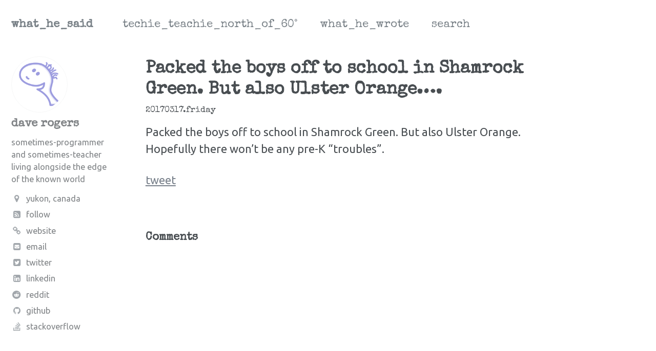

--- FILE ---
content_type: text/html
request_url: https://whathesaid.ca/2017/03/17/what-he-tweeted-packed-the-boys-off-to-school-in-shamrock-green/
body_size: 2827
content:
<!doctype html><html lang="en" class="no-js"><head><meta charset="utf-8"><title>Packed the boys off to school in Shamrock Green. But also Ulster Orange…. what_he_said</title><meta name="description" content="Packed the boys off to school in Shamrock Green. But also Ulster Orange. Hopefully there won’t be any pre-K “troubles”."><meta property="og:locale" content="en_CA"><meta property="og:site_name" content="what_he_said"><meta property="og:title" content="Packed the boys off to school in Shamrock Green. But also Ulster Orange…."><link rel="canonical" href="https://whathesaid.ca/2017/03/17/what-he-tweeted-packed-the-boys-off-to-school-in-shamrock-green/"><meta property="og:url" content="https://whathesaid.ca/2017/03/17/what-he-tweeted-packed-the-boys-off-to-school-in-shamrock-green/"><meta property="og:description" content="Packed the boys off to school in Shamrock Green. But also Ulster Orange. Hopefully there won’t be any pre-K “troubles”."><meta name="twitter:site" content="@yukondude"><meta name="twitter:title" content="Packed the boys off to school in Shamrock Green. But also Ulster Orange…."><meta name="twitter:description" content="Packed the boys off to school in Shamrock Green. But also Ulster Orange. Hopefully there won’t be any pre-K “troubles”."><meta name="twitter:url" content="https://whathesaid.ca/2017/03/17/what-he-tweeted-packed-the-boys-off-to-school-in-shamrock-green/"><meta name="twitter:card" content="summary"><meta name="twitter:creator" content="@Dave Rogers"><meta property="og:type" content="article"><meta property="article:published_time" content="2017-03-17T08:27:55-07:00"><link href="http://feeds.feedburner.com/what_he_said" type="application/atom+xml" rel="alternate" title="what_he_said Feed"><meta name="HandheldFriendly" content="True"><meta name="MobileOptimized" content="320"><meta name="viewport" content="width=device-width, initial-scale=1.0"> <script> document.documentElement.className = document.documentElement.className.replace(/\bno-js\b/g, '') + ' js '; </script><link rel="stylesheet" href="https://whathesaid.ca/assets/css/main.css"><meta http-equiv="cleartype" content="on"><link href="https://fonts.googleapis.com/css?family=Ubuntu:regular,italic,bold,bolditalic" rel="stylesheet" type="text/css"><link href="https://fonts.googleapis.com/css?family=Special+Elite" rel="stylesheet" type="text/css"><link rel="alternate" type="application/atom+xml" title="Subscription feed for whathesaid.ca" href="/feed.xml" /></head><body class="layout--single"> <!--[if lt IE 9]><div class="notice--danger align-center" style="margin: 0;">You are using an <strong>outdated</strong> browser. Please <a href="http://browsehappy.com/">upgrade your browser</a> to improve your experience.</div><![endif]--><div class="masthead"><div class="masthead__inner-wrap"><div class="masthead__menu"><nav id="site-nav" class="greedy-nav"> <button><div class="navicon"></div></button><ul class="visible-links"><li class="masthead__menu-item masthead__menu-item--lg"><a href="https://whathesaid.ca/">what_he_said</a></li><li class="masthead__menu-item"><a href="https://whathesaid.ca/techie-teachie-north-of-60/">techie_teachie_north_of_60°</a></li><li class="masthead__menu-item"><a href="https://whathesaid.ca/what-he-wrote/">what_he_wrote</a></li><li class="masthead__menu-item"><a href="https://whathesaid.ca/search/">search</a></li></ul><ul class="hidden-links hidden"></ul></nav></div></div></div><div id="main" role="main"><div class="sidebar sticky"><div itemscope itemtype="http://schema.org/Person"><div class="author__avatar"> <img src="https://whathesaid.ca/heap/yukon-dude.png" class="author__avatar" alt="dave rogers" itemprop="image"></div><div class="author__content"><h3 class="author__name" itemprop="name">dave rogers</h3><p class="author__bio" itemprop="description"> sometimes-programmer and sometimes-teacher living alongside the edge of the known world</p></div><div class="author__urls-wrapper"><ul class="author__urls social-icons"><li itemprop="homeLocation" itemscope itemtype="http://schema.org/Place"> <a href="https://goo.gl/maps/tnficwEaLC12" itemprop="sameAs"> <i class="fa fa-fw fa-map-marker" aria-hidden="true"></i><span itemprop="name">yukon, canada</span> </a></li><li> <a href="http://feeds.feedburner.com/what_he_said"><i class="fa fa-fw fa-rss-square" aria-hidden="true"></i>Follow</a></li><li> <a href="http://yukondude.com/" itemprop="url"> <i class="fa fa-fw fa-chain" aria-hidden="true"></i>Website</a></li><li> <a href="mailto:whathesaid@yukondude.com"> <i class="fa fa-fw fa-envelope-square" aria-hidden="true"></i><meta itemprop="email" content="whathesaid@yukondude.com" />Email</a></li><li><a href="https://twitter.com/yukondude" itemprop="sameAs"> <i class="fa fa-fw fa-twitter-square" aria-hidden="true"></i>Twitter</a></li><li><a href="https://www.linkedin.com/in/yukondude" itemprop="sameAs"> <i class="fa fa-fw fa-linkedin-square" aria-hidden="true"></i>LinkedIn</a></li><li><a href="https://www.reddit.com/user/yukondude" itemprop="sameAs"> <i class="fa fa-fw fa-reddit" aria-hidden="true"></i>Reddit</a></li><li><a href="https://github.com/yukondude" itemprop="sameAs"> <i class="fa fa-fw fa-github" aria-hidden="true"></i>Github</a></li><li><a href="https://www.stackoverflow.com/users/726/yukondude" itemprop="sameAs"> <i class="fa fa-fw fa-stack-overflow" aria-hidden="true"></i>Stackoverflow</a></li></ul></div></div></div><article class="page" itemscope itemtype="http://schema.org/CreativeWork"><meta itemprop="headline" content="Packed the boys off to school in Shamrock Green. But also Ulster Orange…."><meta itemprop="description" content="Packed the boys off to school in Shamrock Green. But also Ulster Orange. Hopefully there won’t be any pre-K “troubles”."><meta itemprop="datePublished" content="March 17, 2017"><div class="page__inner-wrap"><header><h1 class="page__title" itemprop="headline">Packed the boys off to school in Shamrock Green. But also Ulster Orange….</h1></header><p class="page__modified"><time datetime="2017-03-17T08:27:55-07:00">20170317.Friday</time></p><section class="page__content" itemprop="text"><p>Packed the boys off to school in Shamrock Green. But also Ulster Orange. Hopefully there won’t be any pre-K “troubles”.</p><p><a href="https://twitter.com/yukondude/status/842759408069169152">tweet</a></p></section><footer class="page__meta"></footer></div><div class="page__comments"><h4 class="page__comments-title">Comments</h4><section id="disqus_thread"></section></div></article></div><div class="page__footer"><footer><ul><li class="page__footer-previous arrowfull"> <a href="https://whathesaid.ca/2017/03/18/what-he-tweeted-i-know-i-shouldnt-but-i-cant-help-but-imagine/" title="I know I shouldn&#39;t, but I can&#39;t help but imagine the pallbearers doing the…"><i class="fa fa-fw fa-arrow-circle-o-left" aria-hidden="true"></i></a></li><li class="page__footer-copyright arrowfull">unless otherwise attributed, the contents of what_he_said are © 2006-2018 by dave rogers and are licensed under the <a href="https://creativecommons.org/licenses/by-nc-sa/4.0/" rel="license">creative commons attribution-noncommercial-sharealike 4.0 international licence</a></li><li class="page__footer-credits arrowfull">powered by <a href="http://jekyllrb.com" rel="nofollow">jekyll</a> and <a href="https://mademistakes.com/work/minimal-mistakes-jekyll-theme/" rel="nofollow">minimal&nbsp;mistakes</a></li><li class="page__footer-next arrowfull"> <a href="https://whathesaid.ca/2017/03/16/what-he-tweeted-gone-are-the-days-of-sandwich-amp-apple-not/" title="Gone are the days of sandwich &amp;amp; apple. Not shown: an extra half-banana…"><i class="fa fa-fw fa-arrow-circle-o-right" aria-hidden="true"></i></a></li></ul></footer></div><script src="https://whathesaid.ca/assets/js/main.min.js"></script> <script type="text/javascript"> /* * * CONFIGURATION VARIABLES: EDIT BEFORE PASTING INTO YOUR WEBPAGE * * */ var disqus_shortname = 'whathesaid'; /* * * DON'T EDIT BELOW THIS LINE * * */ (function() { var dsq = document.createElement('script'); dsq.type = 'text/javascript'; dsq.async = true; dsq.src = '//' + disqus_shortname + '.disqus.com/embed.js'; (document.getElementsByTagName('head')[0] || document.getElementsByTagName('body')[0]).appendChild(dsq); })(); /* * * DON'T EDIT BELOW THIS LINE * * */ (function () { var s = document.createElement('script'); s.async = true; s.type = 'text/javascript'; s.src = '//' + disqus_shortname + '.disqus.com/count.js'; (document.getElementsByTagName('HEAD')[0] || document.getElementsByTagName('BODY')[0]).appendChild(s); }()); </script> <noscript>Please enable JavaScript to view the <a href="http://disqus.com/?ref_noscript">comments powered by Disqus.</a></noscript></body></html>
